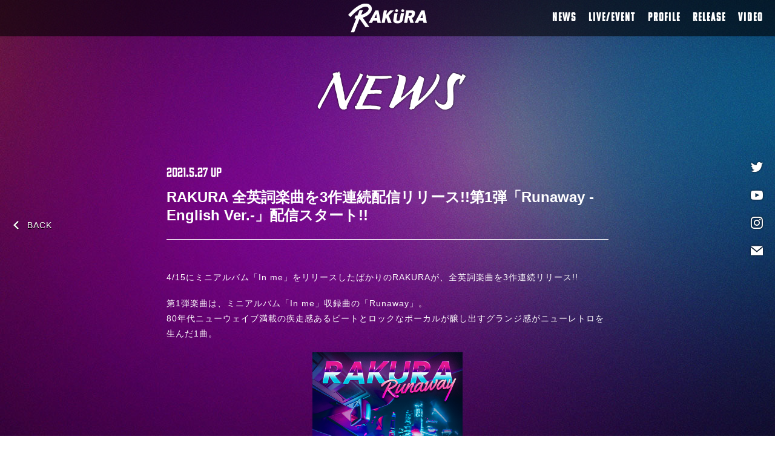

--- FILE ---
content_type: text/html; charset=UTF-8
request_url: https://rakura-official.com/news/20210527.html
body_size: 13391
content:
<!doctype html>
<html lang="ja">
<head prefix="og: https://ogp.me/ns# fb: https://ogp.me/ns/fb# article: https://ogp.me/ns/article#">
<meta charset="utf-8">
<meta http-equiv="x-ua-compatible" content="ie=edge">
<meta name="viewport" content="width=device-width,initial-scale=1.0" />

<script async src="https://s.yimg.jp/images/listing/tool/cv/ytag.js"></script>
<script>
window.yjDataLayer = window.yjDataLayer || [];
function ytag() { yjDataLayer.push(arguments); }
ytag({"type":"ycl_cookie","config":{"ycl_use_non_cookie_storage":true}});
ytag({"type":"ycl_cookie_extended"});
</script>



<meta property="og:title" content="RAKURA">
<meta property="og:type" content="website">
<meta property="og:image" content="http://rakura-official.com/asset/img/ogp7.jpg">
<meta property="og:url" content="https://rakura-official.com/news/20210527.html">
<meta property="og:description" content="RAKURA オフィシャルサイト。“Music crosses all borders”	音楽に国境はない。自由にいつでも世界中と繋がれる時代。ジャンルの枠にとらわれない彼女の音楽が世界中を旅していく。">
<meta property="og:site_name" content="RAKURA OFFICIAL WEBSITE">
<meta name="Author" content="© asistobe." /><meta name="twitter:card" content="summary_large_image">
<meta name="twitter:image" content="http://rakura-official.com/asset/img/ogp7.jpg">
<meta name="twitter:site" content="@rakura_music">
<title>RAKURA 全英詞楽曲を3作連続配信リリース!!第1弾「Runaway -English Ver.-」配信スタート!!｜RAKURA OFFICIAL WEBSITE</title>

<meta name="description" content="“Music crosses all borders”	slow jam、R&B、ソウルの要素をバックグランドとしながらも音楽ジャンルの枠にとらわれない新しい音楽を生み出し、日本のみならずグローバルにジャンルレスな音楽を発信していく。">
<meta name="keywords" content="RAKURA,福岡,女性,vocal,">
<meta name="copyright" content="© Being Inc.">

<link rel="shortcut icon" href="../asset/img/favicon.ico">
<link rel="apple-touch-icon" sizes="192x192" href="../asset/img/touch-icon.png">

<link rel="shortcut icon" href="../asset/img/favi/favicon.ico" type="image/x-icon" />
<link rel="apple-touch-icon" href="../asset/img/favi/apple-touch-icon.png" />
<link rel="apple-touch-icon" sizes="57x57" href="../asset/img/favi/apple-touch-icon-57x57.png" />
<link rel="apple-touch-icon" sizes="72x72" href="../asset/img/favi/apple-touch-icon-72x72.png" />
<link rel="apple-touch-icon" sizes="76x76" href="../asset/img/favi/apple-touch-icon-76x76.png" />
<link rel="apple-touch-icon" sizes="114x114" href="../asset/img/favi/apple-touch-icon-114x114.png" />
<link rel="apple-touch-icon" sizes="120x120" href="../asset/img/favi/apple-touch-icon-120x120.png" />
<link rel="apple-touch-icon" sizes="144x144" href="../asset/img/favi/apple-touch-icon-144x144.png" />
<link rel="apple-touch-icon" sizes="152x152" href="../asset/img/favi/apple-touch-icon-152x152.png" />
<link rel="apple-touch-icon" sizes="180x180" href="../asset/img/favi/apple-touch-icon-180x180.png" />


<link rel="canonical" href="https://rakura-official.com/">

<!--script type="text/javascript" src="js/jquery.1.11.3.min.js"></script-->
<script src="https://cdnjs.cloudflare.com/ajax/libs/jquery/3.2.1/jquery.min.js"></script>
<script type="text/javascript" src="../asset/js/jquery.easing.js"></script>

<link rel="stylesheet" href="https://use.typekit.net/pbs6qlg.css">
<link rel="stylesheet" type="text/css" href="../asset/css/bootstrap.css">
<link rel="stylesheet" type="text/css" href="../asset/css/animsition.css">
<link rel="stylesheet" type="text/css" href="../asset/css/aos.css">
<link rel="stylesheet" type="text/css" href="../asset/css/modaal.min.css">
<link rel="stylesheet" type="text/css" href="../asset/css/common.css?v=20260114221151">
<link rel="stylesheet" type="text/css" href="../asset/css/header.css?v=20260114221151">
<link rel="stylesheet" type="text/css" href="../asset/css/article.css?v=20260114221151">
<!-- Global site tag (gtag.js) - Google Analytics -->
<script async src="https://www.googletagmanager.com/gtag/js?id=UA-76157298-19"></script>
<script>
  window.dataLayer = window.dataLayer || [];
  function gtag(){dataLayer.push(arguments);}
  gtag('js', new Date());

  gtag('config', 'UA-76157298-19');
</script>
<link rel="stylesheet" type="text/css" href="../asset/css/bootstrap.css?v=20260114221151">
<link rel="stylesheet" type="text/css" href="../asset/css/common.css?v=20260114221151">
<link rel="stylesheet" type="text/css" href="../asset/css/animsition.css?v=20260114221151">
<link rel="stylesheet" type="text/css" href="../asset/css/article.css?v=20260114221151">
<link rel="stylesheet" type="text/css" href="../source/jquery.fancybox.css">
</head>
<body id="news" class="news animsition">
<div id="all">
  <div id="header">
    <div id="headerIn">
        <div id="gnavi">
            <ul class="nav" id="destinationPage">
                <li><a href="../news/" onclick="return false;">NEWS</a></li>
                <li><a href="../live/" onclick="return false;">LIVE/EVENT</a></li>
                <li><a href="../profile/" onclick="return false;">PROFILE</a></li>
                <li><a href="../release/" onclick="return false;">RELEASE</a></li>
                <li><a href="https://www.youtube.com/channel/UCvR5xFpRP4jKSi7RDJ5JUVg" onclick="return false;" target="wintube">VIDEO</a></li>
            </ul>
            <div class="snsbox mt-5 d-block d-md-none">
                <ul class="yoko">
                <li><a href="https://twitter.com/rakura_music" class="ic_tw"></a></li>
<li><a href="https://www.youtube.com/channel/UCvR5xFpRP4jKSi7RDJ5JUVg" target="_blank" class="ic_yt"></a></li>
<li><a href="https://www.instagram.com/rakura_music/?hl=ja" target="_blank" class="ic_insta"></a></li>
<li><a href="../contact/" class="ic_mail"></a></li>
<!--li><a href="#" class="ic_spo"></a></li>
<li><a href="#" class="ic_ap"></a></li-->
                </ul>
            </div>
        </div>
        <div id="logo"><a href="../index.html"><img src="../asset/img/logo_w.svg" id="logoimg"></a></div>
    </div>
    <div id="spMenu">
        <div class="menu-trigger-circle"><div class="menu-trigger">
            <span></span>
            <span></span>
            <span></span>
        </div></div>
    </div>
</div>  <div id="main">
    <h2 class="category-title">NEWS</h2>
    <article class="main-article">
      <p class="article-time"><time>2021.5.27</time> UP</p>
      <h3 class="article-title">RAKURA 全英詞楽曲を3作連続配信リリース!!第1弾「Runaway -English Ver.-」配信スタート!!</h3>
      <div class="article-content">
        <p>4/15にミニアルバム「In me」をリリースしたばかりのRAKURAが、全英詞楽曲を3作連続リリース!!</p>
        <p>第1弾楽曲は、ミニアルバム「In me」収録曲の「Runaway」。<br>
        80年代ニューウェイブ満載の疾走感あるビートとロックなボーカルが醸し出すグランジ感がニューレトロを生んだ1曲。</p>
        <div class="row">
          <div class="col-sm-8 offset-sm-2">
            <p class="text-center"><img src="../asset/img/jk/digital/runaway.png" class="col-10 col-sm-7"></p>
          </div>
        </div>
            <p class="tab-title"><strong>Digital Single「Runaway -English Ver.-」</strong>　</p>
            <p>Lyrics：Matthew Masaru Barron , Ra-U<br>
            Music & Arrange：Ra-U</p>

            <p> 2021.05.27 Streaming & Download Start</p>
            <i class="im im-cloud-download"></i> <a href="https://rakura.lnk.to/Runaway-Eng" class="txtbtn" target="_blank">Streaming & Download</a>
            </p>
            <!--p class="larger">＜配信サイト＞</p-->
            <!--div class="shoplink">
            <iframe src="https://rakura.lnk.to/Runaway-Eng&ver=iframe&header=no&musicinfo=no&bg=transparent" width="100%" height="500px" style="background: none;"></iframe>
            </div-->

        
        <div id="backbtn">
          <a href="#" onclick="window.history.back(); return false;">BACK</a>
        </div>

      </div>
    </article>
    <div class="snsbox">
      <ul>
          <li><a href="https://twitter.com/rakura_music" class="ic_tw"></a></li>
<li><a href="https://www.youtube.com/channel/UCvR5xFpRP4jKSi7RDJ5JUVg" target="_blank" class="ic_yt"></a></li>
<li><a href="https://www.instagram.com/rakura_music/?hl=ja" target="_blank" class="ic_insta"></a></li>
<li><a href="../contact/" class="ic_mail"></a></li>
<!--li><a href="#" class="ic_spo"></a></li>
<li><a href="#" class="ic_ap"></a></li-->
      </ul>
    </div>
  </div>
  <div id="footer">
    <div class="snsbox mb-5">
        <ul class="yoko">
            <li><a href="https://twitter.com/rakura_music" class="ic_tw"></a></li>
<li><a href="https://www.youtube.com/channel/UCvR5xFpRP4jKSi7RDJ5JUVg" target="_blank" class="ic_yt"></a></li>
<li><a href="https://www.instagram.com/rakura_music/?hl=ja" target="_blank" class="ic_insta"></a></li>
<li><a href="../contact/" class="ic_mail"></a></li>
<!--li><a href="#" class="ic_spo"></a></li>
<li><a href="#" class="ic_ap"></a></li-->
        </ul>
    </div>
    <div id="copy">© asistobe</div>
</div>


<!-- Yahoo Code for your Target List -->
<script type="text/javascript">
/* <![CDATA[ */
var yahoo_ss_retargeting_id = 1001165021;
var yahoo_sstag_custom_params = window.yahoo_sstag_params;
var yahoo_ss_retargeting = true;
/* ]]> */
</script>
<script type="text/javascript" src="https://s.yimg.jp/images/listing/tool/cv/conversion.js">
</script>
<noscript>
<div style="display:inline;">
<img height="1" width="1" style="border-style:none;" alt="" src="https://b97.yahoo.co.jp/pagead/conversion/1001165021/?guid=ON&script=0&disvt=false"/>
</div>
</noscript>
<!-- Yahoo Code for your Target List -->
<script type="text/javascript" language="javascript">
/* <![CDATA[ */
var yahoo_retargeting_id = 'JQWVQR0QHT';
var yahoo_retargeting_label = '';
var yahoo_retargeting_page_type = '';
var yahoo_retargeting_items = [{item_id: '', category_id: '', price: '', quantity: ''}];
/* ]]> */
</script>
<script type="text/javascript" language="javascript" src="https://b92.yahoo.co.jp/js/s_retargeting.js"></script>

<!-- Yahoo Code for your Conversion Page -->
<script type="text/javascript">
    /* <![CDATA[ */
    var yahoo_conversion_id = 1001165021;
    var yahoo_conversion_label = "_lbzCJ7H6eEBEMCh4YsC";
    var yahoo_conversion_value = 0;
    /* ]]> */
</script>
<script type="text/javascript" src="https://s.yimg.jp/images/listing/tool/cv/conversion.js">
</script>
<noscript>
    <div style="display:inline;">
        <img height="1" width="1" style="border-style:none;" alt="" src="https://b91.yahoo.co.jp/pagead/conversion/1001165021/?value=0&label=_lbzCJ7H6eEBEMCh4YsC&guid=ON&script=0&disvt=true"/>
    </div>
</noscript>
<script type="text/javascript" language="javascript">
  /* <![CDATA[ */
  var yahoo_ydn_conv_io = "M9TeHcUOLDW5tOcz41zD";
  var yahoo_ydn_conv_label = "NKILWA20JCAUM5B7IKB742689";
  var yahoo_ydn_conv_transaction_id = "";
  var yahoo_ydn_conv_value = "0";
  /* ]]> */
</script>
<script type="text/javascript" language="javascript" charset="UTF-8" src="https://b90.yahoo.co.jp/conv.js"></script>

<!-- Global site tag (gtag.js) - Google Ads: 561650536 -->
<script async src="https://www.googletagmanager.com/gtag/js?id=AW-561650536"></script>
<script>
  window.dataLayer = window.dataLayer || [];
  function gtag(){dataLayer.push(arguments);}
  gtag('js', new Date());

  gtag('config', 'AW-561650536');
</script>

<!-- Global site tag (gtag.js) - Google Ads: 561570564 -->
<script async src="https://www.googletagmanager.com/gtag/js?id=AW-561570564"></script>
<script>
  window.dataLayer = window.dataLayer || [];
  function gtag(){dataLayer.push(arguments);}
  gtag('js', new Date());

  gtag('config', 'AW-561570564');
</script>

<!-- Event snippet for final conversion page -->
<script>
  gtag('event', 'conversion', {'send_to': 'AW-561650536/6tKqCODi5uEBEOi26IsC'});
</script>
<!-- Event snippet for final conversion page -->
<script>
  gtag('event', 'conversion', {'send_to': 'AW-561570564/82DZCPbx2uEBEITG44sC'});
</script>
</div>
<script type="text/javascript" src="../asset/js/jquery.cookie.js"></script>
<script type="text/javascript" src="../asset/js/animsition.js" charset="utf-8"></script>
<script type="text/javascript" src="../asset/js/aos.js"></script>
<script type="text/javascript" src="../asset/js/modaal.min.js"></script>
<script type="text/javascript" src="../asset/js/common.js?v=20260114221151"></script>
<script type="text/javascript" src="../asset/js/nav.js?v=20260114221151"></script>


<!--script src="https://unpkg.com/scrollreveal"></script-->
<!-- add 20200516 shaft -->
<script type="text/javascript" src="../source/jquery.fancybox.js"></script> 
<script type="text/javascript">
AOS.init();
var height=$("#header").height();
$("#main").css("margin-top", height + 20);
$(document).ready(function(){
	$('.fancybox').fancybox({
		helpers: {
			overlay: {
				locked: false
			}
		}
	});
});
</script>
</body>
</html>


--- FILE ---
content_type: text/css
request_url: https://rakura-official.com/asset/css/common.css?v=20260114221151
body_size: 7579
content:
@charset "UTF-8";
@import url("iconmonstr-iconic-font.css");
@import url("https://use.typekit.net/ahz5jym.css");
body {
  background: url(../img/bg.jpg) no-repeat fixed top center;
  position: relative;
  color: #FFFFFF;
  font-size: 1.4rem;
  word-wrap: break-word;
}

img, svg {
  max-width: 100%;
}

a {
  outline: none;
}

a img {
  border: none;
}

.flexbox {
  display: flex;
  flex-wrap: wrap;
}

.aliC {
  align-self: center;
}

@media screen and (max-width: 768px) {
  .spreverse2 {
    order: 2;
  }
}
h1 {
  font-size: 5rem;
}

h2 {
  font-size: 4rem;
}

h3 {
  font-size: 2.4rem;
}

p {
  margin-bottom: 1.8rem;
}

li a.ic_spo:before {
  content: "";
}

li a.ic_tw:before {
  content: "";
}

li a.ic_yt:before {
  content: "";
}

li a.ic_ap:before {
  content: "";
}

li a.ic_insta:before {
  content: "";
}

li a.ic_mail:before {
  content: "";
}

.smaller {
  font-size: smaller;
}

.larger {
  font-size: larger;
}

.imgGuard {
  pointer-events: none;
}

.lineHeight_s {
  line-height: 130%;
}

.lineHeight_l {
  line-height: 220%;
}

.kakko {
  display: inline-block;
  margin-left: -0.6rem;
}

.keycolor {
  color: #f92864;
}

.red {
  color: #e8001b;
}

#footer {
  padding: 50px;
  background: rgba(0, 0, 0, 0.5);
}
#footer #copy {
  text-align: center;
  font-size: 1.3rem;
}

.snsbox ul {
  padding-left: 0;
}
.snsbox ul li {
  list-style: none;
  margin-bottom: 20px;
}
.snsbox ul li a {
  position: relative;
  width: 20px;
  height: 20px;
  display: inline-block;
}
.snsbox ul li a:before {
  position: absolute;
  font: normal normal normal 20px/1 "iconmonstr-iconic-font";
  color: #ffffff;
  left: 50%;
  top: 50%;
  transform: translate(-50%, -50%);
  text-shadow: 0 0 3px #000000;
}
.snsbox ul li a:after {
  content: "";
  display: block;
  position: absolute;
  width: 20px;
  height: 20px;
  z-index: -1;
  border-radius: 50%;
  opacity: 1;
  border: 0px solid #fff;
  transition: all 0.2s ease;
}
.snsbox ul li a:hover:after {
  opacity: 0;
  transform: scale(2);
  border: 0.5px solid #fff;
}

.snsbox ul.yoko {
  margin: auto;
  text-align: center;
  width: 100%;
}
.snsbox ul.yoko li {
  display: inline;
  padding: 0 15px;
}

#top #conwrapper {
  padding-top: 0;
}

#conwrapper {
  padding-top: 60px;
}

#profImg {
  width: 50%;
  /*background:url(../img/profile/prof.jpg) no-repeat top center;*/
  background-repeat: no-repeat;
  background-size: cover;
}
#profImg.tl {
  background-position: top left;
}
#profImg.tr {
  background-position: top right;
}
#profImg.tc {
  background-position: top center;
}
#profImg.cl {
  background-position: center left;
}
#profImg.cr {
  background-position: center right;
}
#profImg.cc {
  background-position: center center;
}

@media screen and (min-width: 960px) {
  #spMenu {
    display: none;
  }
}
@media screen and (max-width: 960px) {
  body:before {
    content: "";
    display: block;
    width: 100vw;
    height: 100vh;
    background: url(../img/bg.jpg) no-repeat top center;
    background-size: cover;
    position: fixed;
    top: 0;
    left: 0;
    z-index: -1;
  }
}
@media screen and (min-width: 768px) {
  #main .snsbox {
    z-index: 2;
    position: fixed;
    top: 50%;
    right: 20px;
    transform: translate(0%, -50%);
  }
}
@media screen and (max-width: 768px) {
  #conwrapper {
    padding-top: 45px;
  }

  #top #main .snsbox {
    position: absolute;
    display: block;
    top: inherit;
    right: inherit;
    bottom: 10px;
    left: 50%;
    transform: translate(-50%, 0%);
    width: 100%;
  }

  #main .snsbox {
    display: none;
    top: 50%;
    right: 20px;
    transform: translate(0%, -50%);
    z-index: 2;
  }

  .snsbox ul {
    text-align: center;
    width: 100%;
  }
  .snsbox ul li {
    display: inline;
    padding: 0 15px;
  }
}
@media screen and (max-width: 768px) {
  .modaal-content-container {
    padding: 8px;
  }
}
.modaal-close {
  top: 10px;
  right: 10px;
  /*right: inherit;
  left: 50%;
  transform: translate(-50% , 0%);*/
  background: rgba(0, 0, 0, 0.8) !important;
  border: solid 1px #FFF;
}

/*NEWS LIST---------------------------------------------------*/
.newslistitem a {
  display: block;
  background: rgba(0, 0, 0, 0.05);
  margin-bottom: 1px;
  padding: 25px 0;
  transition: all 200ms 0s ease-in-out;
  position: relative;
  color: #fff;
}
.newslistitem a .newslistitem_in {
  position: relative;
  max-width: 1200px;
  margin: auto;
  padding: 0px 30px;
}
.newslistitem a .newslistitemtxt {
  font-size: 1.5rem;
  text-shadow: 0px 1px 0px #000000;
}

.finished {
  opacity: 0.5 !important;
}

.newicon {
  font-size: 0;
  position: absolute;
  top: 4px;
  left: 0px;
  width: 25px;
  height: 20px;
}
.newicon.artsing {
  top: 0px;
  left: -15px;
}
@media screen and (max-width: 768px) {
  .newicon.artsing {
    top: -15px;
    left: 10px;
  }
}
@media screen and (max-width: 768px) {
  .newicon {
    top: -15px;
    left: 10px;
  }
}

.newicon_news {
  font-family: komu-a, sans-serif;
  color: #ff0042;
  /*background: rgba(0,0,0,0.5);*/
  padding: 8px;
  height: 30px;
  width: 24px;
  line-height: 30px;
  border-radius: 30px;
  margin-left: 15px;
  font-size: 2rem;
}

.newiconmedia {
  font-size: 0;
  position: absolute;
  top: 0px;
  left: -15px;
  width: 25px;
  height: 20px;
}
@media screen and (max-width: 768px) {
  .newiconmedia {
    top: -15px;
    left: 10px;
  }
}

.newslistitemhead {
  display: flex;
  flex-wrap: wrap;
  align-items: center;
  /*justify-content: center;*/
  margin-bottom: 0.8rem;
}
.newslistitemhead .date {
  font-family: prohibition, sans-serif;
  white-space: nowrap;
  font-style: normal;
  font-weight: 400;
  color: #fff;
}
.newslistitemhead .cat {
  font-family: century-gothic, sans-serif;
  font-style: normal;
  font-weight: 400;
  padding-left: 2rem;
  font-size: 1.4rem;
  position: relative;
  width: calc(100% - 80px);
  color: #fff;
}
.newslistitemhead .cat:after {
  content: "";
  position: absolute;
  top: 50%;
  left: 130px;
  width: 0;
  height: 1px;
  background: #000;
  transition: all 300ms 0s ease-in-out;
}

.newslistitem:nth-child(odd) a {
  display: block;
  background: rgba(0, 0, 0, 0.1);
}

.newslistitem a:hover {
  /*background: rgba(102,102,102,1.0);*/
  /*color:$blk;*/
  color: #ff0042;
  text-decoration: none;
}
.newslistitem a:hover .date, .newslistitem a:hover .cat {
  color: #000;
}
.newslistitem a:hover .cat:after {
  width: calc(100% - 130px);
}
.newslistitem a:hover .newslistitemtxt {
  text-shadow: none;
  font-weight: bold;
}

.newslistitem a:after {
  content: "";
  position: absolute;
  width: 100%;
  height: 100%;
  top: 0;
  left: 0;
  background: rgba(255, 255, 255, 0.8);
  transition: all 200ms 0s ease-in-out;
  z-index: -1;
  opacity: 0;
}

.newslistitem a:hover:after {
  width: 100%;
  opacity: 1;
}

#livelist .newslistitem a .date {
  font-size: 1.8rem;
}
#livelist .newslistitem a .newslistitemtxt {
  font-size: 1.6rem;
  font-weight: bold;
}

.media_p {
  position: relative;
}

.iframewrapper {
  position: relative;
  height: 0;
  overflow: hidden;
  padding-top: 56.25%;
}
.iframewrapper iframe {
  position: absolute;
  top: 0;
  left: 0;
  width: 100%;
  height: 100%;
}

.morebtn {
  position: relative;
  padding: 5px 30px 5px 15px;
  border-radius: 10px;
  background: #fff;
  color: #f92864;
}
.morebtn:hover {
  text-decoration: none;
  color: #ff0042;
}
.morebtn:after {
  position: absolute;
  font: normal normal normal 14px/1 "iconmonstr-iconic-font";
  color: #f92864;
  right: 5px;
  top: 50%;
  transform: translate(0%, -50%);
  content: "";
  transition: all 0.2s ease;
}
.morebtn:hover:after {
  right: 0px;
}/*# sourceMappingURL=common.css.map */

--- FILE ---
content_type: text/css
request_url: https://rakura-official.com/asset/css/header.css?v=20260114221151
body_size: 4826
content:
@import url("iconmonstr-iconic-font.css");
#header {
  padding: 10px;
  height: 60px;
  position: fixed;
  top: 0;
  left: 0;
  width: 100%;
  z-index: 10;
  background: rgba(0, 0, 0, 0.6);
  z-index: 100;
}

/*#logo {
    width: 130px;
    height: 40px;
    position: relative;
}
#logoimg {
    position: absolute;
    top:50%;
    transform: translate(0%, -50%);
    z-index: 1000;
}*/
#logo {
  width: 130px;
  height: auto;
  position: absolute;
  top: 50%;
  left: 50%;
  transform: translate(-50%, -50%);
  z-index: 1000;
}

#gnavi ul li {
  font-family: komu-a, sans-serif;
  font-weight: 700;
}

@media screen and (min-width: 960px) {
  #spMenu {
    display: none;
  }

  #gnavi {
    position: absolute;
    height: 30px;
    top: 50%;
    right: 0;
    transform: translate(0%, -50%);
    line-height: 30px;
  }
  #gnavi ul.nav {
    padding-left: 0;
  }
  #gnavi ul.nav li {
    list-style: none;
    display: inline-block;
    line-height: 1;
    padding-right: 20px;
    font-size: 2rem;
    letter-spacing: 2px;
  }
  #gnavi ul.nav li a {
    color: #FFF;
    text-transform: uppercase;
    line-height: 30px;
    overflow: hidden;
    text-decoration: none;
    background: url(../img/textbg.jpg) left center;
    background-size: 0 0;
    background-clip: text;
    -webkit-background-clip: text;
    -webkit-touch-callout: none;
    -webkit-user-select: none;
    -moz-user-select: none;
    -ms-user-select: none;
    user-select: none;
  }
  #gnavi ul.nav li a:hover, #gnavi ul.nav li a:active {
    text-decoration: none;
    background-size: auto 200%;
    -webkit-text-fill-color: transparent;
    -webkit-animation: play 0.6s steps(10) infinite;
            animation: play 0.6s steps(10) infinite;
  }
  #gnavi a {
    color: #FFF;
  }
}
@-webkit-keyframes play {
  100% {
    background-position: -1500px;
  }
}
@keyframes play {
  100% {
    background-position: -1500px;
  }
}
@media screen and (max-width: 960px) {
  #gnavi {
    display: none;
    background: black;
    padding: 50px 15px 10px 15px;
    position: fixed;
    top: 0;
    left: 0;
    width: 100%;
    height: 100vh;
    z-index: 1000 !important;
    padding: 30px;
  }
  #gnavi ul.nav {
    padding-left: 0;
    padding-top: 5vh;
  }
  #gnavi ul.nav li {
    list-style: none;
    font-size: 20vw;
    line-height: 1;
    display: block;
    width: 100%;
    transition: all 800ms 0s ease-in;
    opacity: 0;
  }
  #gnavi ul.nav li a {
    color: #FFF;
    text-transform: uppercase;
    line-height: 0.77;
    overflow: hidden;
    text-decoration: none;
    background: url(../img/textbg.jpg) left center;
    background-size: 0 0;
    background-clip: text;
    -webkit-background-clip: text;
    -webkit-touch-callout: none;
    -webkit-user-select: none;
    -moz-user-select: none;
    -ms-user-select: none;
    user-select: none;
  }
  #gnavi ul.nav li a:hover, #gnavi ul.nav li a:active {
    text-decoration: none;
    background-size: auto 200%;
    -webkit-text-fill-color: transparent;
    -webkit-animation: play 0.6s steps(10) infinite;
            animation: play 0.6s steps(10) infinite;
  }
  #gnavi ul.nav li.inanime {
    opacity: 1;
  }
  #gnavi a {
    color: #FFF;
  }

  #spMenu {
    display: block;
    position: absolute;
    top: 50%;
    right: 15px;
    z-index: 10000;
    width: 20px;
    height: 24px;
    transform: translate(0%, -50%);
  }

  .menu-trigger-circle {
    position: relative;
    width: 30px;
    height: 30px;
    /*background: $basecolor;*/
    border-radius: 15px;
  }

  .menu-trigger {
    position: relative;
  }

  .menu-trigger,
.menu-trigger span {
    display: inline-block;
    transition: all 0.4s;
    box-sizing: border-box;
  }

  .menu-trigger {
    position: relative;
    width: 24px;
    height: 20px;
    cursor: pointer;
  }

  .menu-trigger span {
    position: absolute;
    left: 0;
    width: 100%;
    height: 2px;
    background-color: #FFF;
    border-radius: 3px;
  }

  .active .menu-trigger span {
    background-color: #FFF;
  }

  .menu-trigger span:nth-of-type(1) {
    top: 0;
  }

  .menu-trigger span:nth-of-type(2) {
    top: 50%;
    transform: translate(0%, -50%);
  }

  .menu-trigger span:nth-of-type(3) {
    bottom: 0;
  }

  .active .menu-trigger span:nth-of-type(1) {
    transform: translateY(9px) rotate(-45deg);
  }

  .active .menu-trigger span:nth-of-type(2) {
    opacity: 0;
  }

  .active .menu-trigger span:nth-of-type(3) {
    transform: translateY(-9px) rotate(45deg);
  }
}
@media screen and (max-width: 768px) {
  #header {
    height: 45px;
  }

  /*#logo {
      width: 100px;
      height:25px;
      position: relative;
  }*/
  #logo {
    width: 100px;
  }
}
.animation {
  transition-property: opacity, visibility;
  transition-duration: 0.3s;
  transition-timing-function: ease-in;
}

.hide {
  opacity: 0;
  visibility: hidden;
  overflow: hidden;
}/*# sourceMappingURL=header.css.map */

--- FILE ---
content_type: text/css
request_url: https://rakura-official.com/asset/css/article.css?v=20260114221151
body_size: 9729
content:
@charset "UTF-8";
/* Scss Document */
#main .category-title {
  font-family: brushland, sans-serif;
  white-space: nowrap;
  color: #fff;
  padding: 50px 0;
  font-size: 9rem;
  text-align: center;
  text-shadow: 0 0 3px #000000;
}
#main .ss {
  max-width: 800px;
  font-size: 2rem;
  margin: 25px auto;
  font-weight: bold;
}
#main .main-article {
  width: 100%;
  max-width: 800px;
  margin: auto;
  padding: 0 35px;
}
#main .main-article .article-time {
  font-family: prohibition, sans-serif;
  white-space: nowrap;
  font-size: 2rem;
  line-height: 1;
}
.live #main .main-article .article-time {
  font-size: 2.5rem;
  margin-bottom: 0;
}
.live #main .main-article .article-time .yobi {
  font-size: 1.8rem;
}
#main .main-article .article-img {
  max-width: 100%;
  margin: 25px auto;
  text-align: center;
}
#main .main-article .article-title {
  font-weight: bold;
  border-bottom: 1px solid #fff;
  padding-bottom: 2.4rem;
  margin-bottom: 50px;
  /*line-height: 3.6rem;*/
  line-height: 125%;
}
#main .main-article .section-title {
  font-size: 2rem;
  position: relative;
  border-left: 2px #fff solid;
  background-color: rgba(0, 0, 0, 0.2);
  padding: 5px 15px;
  margin-bottom: 1rem;
  /*&::before {
  	position: absolute;
  	content: "";
  	width: 100%;
  	height: 100%;
  	background-color: $wh;
    mix-blend-mode: saturation;
  	top: 0;
       left: 0;
  }*/
}
#main .main-article .tab-title {
  position: relative;
  border-left: 2px #fff solid;
  background-color: rgba(0, 0, 0, 0.2);
  padding: 5px 15px;
  margin-bottom: 1rem;
}
#main section {
  margin: 30px 0;
}
#main .notes-section {
  padding: 10px;
  background-color: rgba(0, 0, 0, 0.9);
  border-radius: 5px;
}
#main .notes-section .notes-section-title {
  font-weight: bold;
}
#main .notes-section ul {
  padding-left: 2rem;
}

.article-content {
  letter-spacing: 1px;
  line-height: 180%;
  padding-bottom: 80px;
}
.article-content a {
  color: #00c4ff;
  text-shadow: 0px 1px 0px #000000;
}

#newslist {
  padding-bottom: 80px;
}

#releaselist {
  position: relative;
  max-width: 1200px;
  margin: auto;
  padding-bottom: 50px;
}

.releasebox {
  /* ver.1 */
  /* ver.2 */
  /* ver.otehr */
}
.releasebox-item {
  width: 33.3%;
  padding: 30px;
}
@media screen and (max-width: 640px) {
  .releasebox-item {
    width: 50%;
    padding: 10px;
  }
}
.releasebox-item a {
  color: #fff;
  display: block;
  background: none;
  transition: all 300ms 0s ease;
}
.releasebox-item a .jk {
  text-align: center;
}
.releasebox-item a .releaseday {
  margin: 15px;
  padding-bottom: 15px;
  border-bottom: solid 1px #000;
  position: relative;
}
.releasebox-item a .releaseday:before {
  position: absolute;
  bottom: 0;
  left: 0;
  width: 0px;
  height: 1px;
  content: "";
  background: #fff;
  transition: all 300ms 0s ease;
  z-index: 3;
}
@media screen and (max-width: 640px) {
  .releasebox-item a .releaseday {
    margin: 7.5px;
    padding-bottom: 7.5px;
  }
}
.releasebox-item a .title {
  padding: 0 15px;
  font-size: 2rem;
}
@media screen and (max-width: 640px) {
  .releasebox-item a .title {
    padding: 0 7.5px;
    font-size: 1.5rem;
  }
}
.releasebox-item a:hover {
  background: #000;
  box-shadow: 0px 0px 15px rgba(0, 0, 0, 0.7);
  text-decoration: none;
}
.releasebox-item a:hover .releaseday:before {
  width: 100%;
}
.releasebox .releasebox-item:only-child {
  margin: auto;
}
.releasebox .releasebox-item:first-child:nth-last-child(2) {
  margin-left: auto;
}
.releasebox .releasebox-item:first-child:nth-last-child(2) ~ .releasebox-item {
  margin-right: auto;
}

h3.cat-sub {
  font-family: brushland, sans-serif;
  white-space: nowrap;
  color: #fff;
  padding: 20px 0;
  font-size: 4rem;
  text-align: center;
  text-shadow: 0 0 3px #000000;
}

.shoplink {
  background: rgba(255, 255, 255, 0.2);
  border-radius: 15px;
}

.shoplink iframe {
  border: none;
  border-radius: 15px;
}

.textbox {
  padding: 15px;
  background: rgba(255, 255, 255, 0.3);
  border-radius: 2px;
}
.textbox p:last-child {
  margin-bottom: 0;
}

.textbox-img {
  display: block;
  margin: 15px auto;
}

.btn {
  color: #000;
  background-color: #fff;
  border-radius: 5px;
  margin: 50px 0;
  padding: 10px;
  text-shadow: none;
  box-shadow: 0px 0px 8px rgba(0, 0, 0, 0.2);
  transition: 0.5s;
}
.btn:hover {
  opacity: 0.7;
}

.txtbtn {
  color: #f92864;
  display: inline-block;
  line-height: 1;
  background-color: #fff;
  border-radius: 5px;
  padding: 8px;
  margin: 5px 0;
  transition: 0.5s;
  text-shadow: none !important;
}
.txtbtn:hover {
  opacity: 0.7;
  color: #ff0042;
}

.im {
  vertical-align: middle;
  font-size: 2rem;
}

ol.songlist, ul.songlist {
  padding-left: 25px;
}

.tag {
  display: inline-block;
  color: #000;
  background-color: #fff;
  padding: 5px 10px;
  border-radius: 2px;
  margin-right: 5px;
}

.tag-solid {
  display: inline-block;
  padding: 5px;
  border-radius: 2px;
  border: solid 1px;
  margin-bottom: 5px;
}

.sub-title {
  border-bottom: solid 1px;
  font-weight: bold;
  font-size: larger;
  padding-bottom: 5px;
  margin-bottom: 30px;
}

.flex {
  display: flex;
  align-items: center;
}

.tac {
  text-align: center;
}

.bold {
  font-weight: bold;
}

.bborder {
  border-bottom: dotted 1px #fff;
  padding-bottom: 1rem;
}

.indentleft {
  padding-left: 1.4rem;
  display: inline-block;
  /*padding-left: $basefontsize;*/
  text-indent: calc(1.4rem * -1);
}

dl.bbsolid dd {
  border-bottom: solid 1px #999999;
  padding-bottom: 15px;
  margin-bottom: 15px;
}
@media screen and (max-width: 640px) {
  dl.bbsolid dt {
    border: none;
    padding-bottom: 0;
    margin-bottom: 0;
  }
}
dl.bbdotted dd {
  border-bottom: dotted 1px #999999;
  padding-bottom: 15px;
  margin-bottom: 15px;
}
@media screen and (max-width: 640px) {
  dl.bbdotted dt {
    border: none;
    padding-bottom: 0;
    margin-bottom: 0;
  }
}

@media screen and (max-width: 768px) {
  #main .main-article {
    padding: 0 15px;
  }

  #main .category-title {
    font-size: 4.5rem;
    padding: 25px 0;
  }

  .flex {
    display: block;
  }
}
.tokuten {
  display: flex;
  align-content: center;
  margin: 0 -1rem;
  box-sizing: border-box;
}
@media screen and (max-width: 640px) {
  .tokuten {
    flex-wrap: wrap;
  }
}
.tokuten__shop {
  box-sizing: border-box;
  padding: 0 1rem;
}
.wid10 {
  width: 10% !important;
}

.wid15 {
  width: 15% !important;
}

.wid20 {
  width: 20% !important;
}

.wid25 {
  width: 25% !important;
}

.wid30 {
  width: 30% !important;
}

.wid35 {
  width: 35% !important;
}

.wid40 {
  width: 40% !important;
}

.wid45 {
  width: 45% !important;
}

.wid50 {
  width: 50% !important;
}

.wid55 {
  width: 55% !important;
}

.wid60 {
  width: 60% !important;
}

.wid65 {
  width: 65% !important;
}

.wid70 {
  width: 70% !important;
}

.wid75 {
  width: 75% !important;
}

.wid80 {
  width: 80% !important;
}

.wid85 {
  width: 85% !important;
}

.wid90 {
  width: 90% !important;
}

.wid95 {
  width: 95% !important;
}

.wid100 {
  width: 100%;
}

@media screen and (max-width: 640px) {
  .wid10 {
    width: 50%;
  }

  .wid15 {
    width: 50%;
  }

  .wid20 {
    width: 50%;
  }

  .wid25 {
    width: 50%;
  }

  .wid30 {
    width: 50%;
  }

  .wid35 {
    width: 50%;
  }

  .wid40 {
    width: 50%;
  }

  .wid45 {
    width: 50%;
  }

  .wid50 {
    width: 100%;
  }

  .wid55 {
    width: 100%;
  }

  .wid60 {
    width: 100%;
  }

  .wid65 {
    width: 100%;
  }

  .wid70 {
    width: 100%;
  }

  .wid75 {
    width: 100%;
  }

  .wid80 {
    width: 100%;
  }

  .wid85 {
    width: 100%;
  }

  .wid90 {
    width: 100%;
  }

  .wid95 {
    width: 100%;
  }

  .wid100 {
    width: 100%;
  }

  .sp-wid10 {
    width: 10% !important;
  }

  .sp-wid20 {
    width: 20% !important;
  }

  .sp-wid30 {
    width: 30% !important;
  }

  .sp-wid40 {
    width: 40% !important;
  }

  .sp-wid50 {
    width: 50% !important;
  }

  .sp-wid60 {
    width: 60% !important;
  }

  .sp-wid70 {
    width: 70% !important;
  }

  .sp-wid80 {
    width: 80% !important;
  }

  .sp-wid90 {
    width: 90% !important;
  }

  .sp-wid100 {
    width: 100% !important;
  }
}
/*PAGER---------------------------------------*/
.pager {
  overflow: hidden;
  margin: 50px 0px 20px 0px;
}
.pager ul {
  /*  background: #EEE;*/
  list-style: none;
  position: relative;
  /*left: 50%;
  float: left;
  transform: translate(-50%, 0%);*/
  padding: 0;
  width: 100%;
  text-align: center;
  font-size: 0;
}
.pager ul li {
  margin: 0 3px;
  list-style: none;
  position: relative;
  /*left: -50%;*/
  /*float: left;*/
  display: inline-block;
  font-size: 1.3rem;
}
.pager ul li span {
  display: block;
  padding: 8px;
  border-radius: 3px;
  line-height: 1;
  text-shadow: none;
  border: solid 1px #FFF;
  color: #FFF;
  text-decoration: none;
  box-sizing: border-box;
}
.pager .im {
  font-size: 1rem;
}

.pager ul li a {
  display: block;
  padding: 8px;
  border-radius: 3px;
  line-height: 1;
  text-shadow: none;
  background: #FFF;
  color: #f92864;
  text-decoration: none;
  border: 1px solid transparent;
}

.pager ul li a:hover {
  background: rgba(255, 255, 255, 0.8);
  color: #ff0042;
}

#backbtn {
  position: fixed;
  top: 50%;
  left: 20px;
}
#backbtn a {
  display: inline-block;
  position: relative;
  padding-left: 25px;
  color: #fff;
}
#backbtn a:before {
  position: absolute;
  font: normal normal normal 14px/1 "iconmonstr-iconic-font";
  color: #ffffff;
  left: 0;
  top: 50%;
  transform: translate(0%, -50%);
  content: "";
  transition: all 0.2s ease;
}
#backbtn a:hover:before {
  left: -5px;
}

@media screen and (max-width: 768px) {
  #backbtn {
    position: relative;
    margin: 30px auto 0px auto;
    text-align: center;
    left: 0px;
  }
  #backbtn a {
    padding-right: 25px;
  }
}/*# sourceMappingURL=article.css.map */

--- FILE ---
content_type: text/css
request_url: https://rakura-official.com/asset/css/iconmonstr-iconic-font.css
body_size: 13808
content:
/*!
 * iconmonstr iconic font v1.3.0
 * Created by Alexander Kahlkopf - http://iconmonstr.com - @iconmonstr
 * License - http://iconmonstr.com/license
 */
@font-face {
  font-family: 'iconmonstr-iconic-font';
  src: url('../fonts/iconmonstr-iconic-font.woff2?v=1.3.0') format('woff2'), url('../fonts/iconmonstr-iconic-font.woff?v=1.3.0') format('woff'), url('../fonts/iconmonstr-iconic-font.ttf?v=1.3.0') format('truetype');
  font-weight: normal;
  font-style: normal;
}
.im {
  display: inline-block;
  font: normal normal normal 24px/1 'iconmonstr-iconic-font';
  text-rendering: auto;
  -webkit-font-smoothing: antialiased;
  -moz-osx-font-smoothing: grayscale;
}
.im-angle-right:before {
  content: '\e001';
}
.im-angle-left:before {
  content: '\e002';
}
.im-angle-down:before {
  content: '\e003';
}
.im-angle-up:before {
  content: '\e004';
}
.im-angle-right-circle:before {
  content: '\e005';
}
.im-angle-left-circle:before {
  content: '\e006';
}
.im-angle-down-circle:before {
  content: '\e007';
}
.im-angle-up-circle:before {
  content: '\e008';
}
.im-arrow-right:before {
  content: '\e009';
}
.im-arrow-left:before {
  content: '\e00a';
}
.im-arrow-down:before {
  content: '\e00b';
}
.im-arrow-up:before {
  content: '\e00c';
}
.im-arrow-right-circle:before {
  content: '\e00d';
}
.im-arrow-left-circle:before {
  content: '\e00e';
}
.im-arrow-down-circle:before {
  content: '\e00f';
}
.im-arrow-up-circle:before {
  content: '\e010';
}
.im-care-right:before {
  content: '\e011';
}
.im-care-left:before {
  content: '\e012';
}
.im-care-down:before {
  content: '\e013';
}
.im-care-up:before {
  content: '\e014';
}
.im-forbidden:before {
  content: '\e015';
}
.im-printer:before {
  content: '\e016';
}
.im-menu:before {
  content: '\e017';
}
.im-menu-list:before {
  content: '\e018';
}
.im-quote-left:before {
  content: '\e019';
}
.im-quote-right:before {
  content: '\e01a';
}
.im-bell:before {
  content: '\e01b';
}
.im-bell-off:before {
  content: '\e01c';
}
.im-bookmark:before {
  content: '\e01d';
}
.im-briefcase:before {
  content: '\e01e';
}
.im-calendar:before {
  content: '\e01f';
}
.im-photo-camera:before {
  content: '\e020';
}
.im-video-camera:before {
  content: '\e021';
}
.im-microphone:before {
  content: '\e022';
}
.im-check-mark:before {
  content: '\e023';
}
.im-check-mark-circle:before {
  content: '\e024';
}
.im-check-square-o:before {
  content: '\e025';
}
.im-check-square:before {
  content: '\e026';
}
.im-check-square-i:before {
  content: '\e027';
}
.im-square-o:before {
  content: '\e028';
}
.im-radio-button-circle-o:before {
  content: '\e029';
}
.im-radio-button-circle:before {
  content: '\e02a';
}
.im-circle-o:before {
  content: '\e02b';
}
.im-clock-o:before {
  content: '\e02c';
}
.im-cloud:before {
  content: '\e02d';
}
.im-cloud-download:before {
  content: '\e02e';
}
.im-cloud-upload:before {
  content: '\e02f';
}
.im-code:before {
  content: '\e030';
}
.im-speech-bubble:before {
  content: '\e031';
}
.im-speech-bubble-comment:before {
  content: '\e032';
}
.im-speech-bubble-comments:before {
  content: '\e033';
}
.im-copy:before {
  content: '\e034';
}
.im-credit-card:before {
  content: '\e035';
}
.im-crown:before {
  content: '\e036';
}
.im-database:before {
  content: '\e037';
}
.im-computer:before {
  content: '\e038';
}
.im-download:before {
  content: '\e039';
}
.im-upload:before {
  content: '\e03a';
}
.im-pencil:before {
  content: '\e03b';
}
.im-edit-off:before {
  content: '\e03c';
}
.im-play:before {
  content: '\e03d';
}
.im-pause:before {
  content: '\e03e';
}
.im-stop:before {
  content: '\e03f';
}
.im-eject:before {
  content: '\e040';
}
.im-previous:before {
  content: '\e041';
}
.im-next:before {
  content: '\e042';
}
.im-loop:before {
  content: '\e043';
}
.im-random:before {
  content: '\e044';
}
.im-menu-dot-h:before {
  content: '\e045';
}
.im-menu-dot-v:before {
  content: '\e046';
}
.im-mail:before {
  content: '\e047';
}
.im-info:before {
  content: '\e048';
}
.im-warning:before {
  content: '\e049';
}
.im-question:before {
  content: '\e04a';
}
.im-link:before {
  content: '\e04b';
}
.im-unlink:before {
  content: '\e04c';
}
.im-external-link:before {
  content: '\e04d';
}
.im-eye:before {
  content: '\e04e';
}
.im-eye-off:before {
  content: '\e04f';
}
.im-file:before {
  content: '\e050';
}
.im-file-o:before {
  content: '\e051';
}
.im-files-o:before {
  content: '\e052';
}
.im-video:before {
  content: '\e053';
}
.im-audio:before {
  content: '\e054';
}
.im-picture-o:before {
  content: '\e055';
}
.im-flag:before {
  content: '\e056';
}
.im-folder:before {
  content: '\e057';
}
.im-folder-open:before {
  content: '\e058';
}
.im-smiley-o:before {
  content: '\e059';
}
.im-frown-o:before {
  content: '\e05a';
}
.im-gear:before {
  content: '\e05b';
}
.im-globe:before {
  content: '\e05c';
}
.im-heart:before {
  content: '\e05d';
}
.im-home:before {
  content: '\e05e';
}
.im-inbox:before {
  content: '\e05f';
}
.im-key:before {
  content: '\e060';
}
.im-lock:before {
  content: '\e061';
}
.im-lock-open:before {
  content: '\e062';
}
.im-task-o:before {
  content: '\e063';
}
.im-filter:before {
  content: '\e064';
}
.im-light-bulb:before {
  content: '\e065';
}
.im-flash:before {
  content: '\e066';
}
.im-map-o:before {
  content: '\e067';
}
.im-location:before {
  content: '\e068';
}
.im-maximize:before {
  content: '\e069';
}
.im-minimize:before {
  content: '\e06a';
}
.im-fullscreen:before {
  content: '\e06b';
}
.im-mobile:before {
  content: '\e06c';
}
.im-phone:before {
  content: '\e06d';
}
.im-coin:before {
  content: '\e06e';
}
.im-banknote:before {
  content: '\e06f';
}
.im-paper-clip:before {
  content: '\e070';
}
.im-bar-chart:before {
  content: '\e071';
}
.im-plus:before {
  content: '\e072';
}
.im-minus:before {
  content: '\e073';
}
.im-plus-circle:before {
  content: '\e074';
}
.im-minus-circle:before {
  content: '\e075';
}
.im-undo:before {
  content: '\e076';
}
.im-redo:before {
  content: '\e077';
}
.im-rocket:before {
  content: '\e078';
}
.im-rss:before {
  content: '\e079';
}
.im-magnifier:before {
  content: '\e07a';
}
.im-magnifier-plus:before {
  content: '\e07b';
}
.im-magnifier-minus:before {
  content: '\e07c';
}
.im-share:before {
  content: '\e07d';
}
.im-shield:before {
  content: '\e07e';
}
.im-shopping-cart:before {
  content: '\e07f';
}
.im-sign-in:before {
  content: '\e080';
}
.im-sign-out:before {
  content: '\e081';
}
.im-spinner:before {
  content: '\e082';
}
.im-star:before {
  content: '\e083';
}
.im-star-half:before {
  content: '\e084';
}
.im-star-o:before {
  content: '\e085';
}
.im-sync:before {
  content: '\e086';
}
.im-table:before {
  content: '\e087';
}
.im-window-o:before {
  content: '\e088';
}
.im-windows-o:before {
  content: '\e089';
}
.im-thumb-up:before {
  content: '\e08a';
}
.im-thumb-down:before {
  content: '\e08b';
}
.im-x-mark:before {
  content: '\e08c';
}
.im-x-mark-circle:before {
  content: '\e08d';
}
.im-trash-can:before {
  content: '\e08e';
}
.im-user-male:before {
  content: '\e08f';
}
.im-user-female:before {
  content: '\e090';
}
.im-user-circle:before {
  content: '\e091';
}
.im-users:before {
  content: '\e092';
}
.im-volume:before {
  content: '\e093';
}
.im-volume-off:before {
  content: '\e094';
}
.im-wifi:before {
  content: '\e095';
}
.im-tools:before {
  content: '\e096';
}
.im-dashboard:before {
  content: '\e097';
}
.im-archive:before {
  content: '\e098';
}
.im-save:before {
  content: '\e099';
}
.im-floppy-disk:before {
  content: '\e09a';
}
.im-sitemap:before {
  content: '\e09b';
}
.im-toggle:before {
  content: '\e09c';
}
.im-tag:before {
  content: '\e09d';
}
.im-tags:before {
  content: '\e09e';
}
.im-wizard:before {
  content: '\e09f';
}
.im-book:before {
  content: '\e0a0';
}
.im-fire:before {
  content: '\e0a1';
}
.im-id-card:before {
  content: '\e0a2';
}
.im-note-o:before {
  content: '\e0a3';
}
.im-control-panel:before {
  content: '\e0a4';
}
.im-facebook:before {
  content: '\e0a5';
}
.im-facebook-like:before {
  content: '\e0a6';
}
.im-twitter:before {
  content: '\e0a7';
}
.im-amazon:before {
  content: '\e0a8';
}
.im-android-os:before {
  content: '\e0a9';
}
.im-apple-os:before {
  content: '\e0aa';
}
.im-windows-os:before {
  content: '\e0ab';
}
.im-linux-os:before {
  content: '\e0ac';
}
.im-chrome:before {
  content: '\e0ad';
}
.im-ie:before {
  content: '\e0ae';
}
.im-edge:before {
  content: '\e0af';
}
.im-firefox:before {
  content: '\e0b0';
}
.im-safari:before {
  content: '\e0b1';
}
.im-opera:before {
  content: '\e0b2';
}
.im-behance:before {
  content: '\e0b3';
}
.im-blogger:before {
  content: '\e0b4';
}
.im-flickr:before {
  content: '\e0b5';
}
.im-github:before {
  content: '\e0b6';
}
.im-google-plus:before {
  content: '\e0b7';
}
.im-instagram:before {
  content: '\e0b8';
}
.im-linkedin:before {
  content: '\e0b9';
}
.im-pinterest:before {
  content: '\e0ba';
}
.im-skype:before {
  content: '\e0bb';
}
.im-snapchat:before {
  content: '\e0bc';
}
.im-soundcloud:before {
  content: '\e0bd';
}
.im-stackoverflow:before {
  content: '\e0be';
}
.im-stumbleupon:before {
  content: '\e0bf';
}
.im-tumblr:before {
  content: '\e0c0';
}
.im-xing:before {
  content: '\e0c1';
}
.im-youtube:before {
  content: '\e0c2';
}
.im-reddit:before {
  content: '\e0c3';
}
.im-vimeo:before {
  content: '\e0c4';
}
.im-vk:before {
  content: '\e0c5';
}
.im-whatsapp:before {
  content: '\e0c6';
}
.im-paypal:before {
  content: '\e0c7';
}
.im-twitch:before {
  content: '\e0c8';
}
.im-drop:before {
  content: '\e0c9';
}
.im-sun:before {
  content: '\e0ca';
}
.im-certificate-o:before {
  content: '\e0cb';
}
.im-graduation-hat:before {
  content: '\e0cc';
}
.im-store:before {
  content: '\e0cd';
}
.im-pin:before {
  content: '\e0ce';
}
.im-navigation:before {
  content: '\e0cf';
}
.im-keyboard:before {
  content: '\e0d0';
}
.im-cursor:before {
  content: '\e0d1';
}
.im-monitor-o:before {
  content: '\e0d2';
}
.im-laptop-o:before {
  content: '\e0d3';
}
.im-power:before {
  content: '\e0d4';
}
.im-pie-chart:before {
  content: '\e0d5';
}
.im-line-chart-up:before {
  content: '\e0d6';
}
.im-clock:before {
  content: '\e0d7';
}
.im-flip-chart-o:before {
  content: '\e0d8';
}
.im-gift:before {
  content: '\e0d9';
}
.im-leaf:before {
  content: '\e0da';
}
.im-bug:before {
  content: '\e0db';
}
.im-coffee:before {
  content: '\e0dc';
}
.im-diamond-o:before {
  content: '\e0dd';
}
.im-bell-active:before {
  content: '\e0de';
}
.im-history:before {
  content: '\e0df';
}
.im-gamepad:before {
  content: '\e0e0';
}
.im-binoculars:before {
  content: '\e0e1';
}
.im-paperplane:before {
  content: '\e0e2';
}
.im-wrench:before {
  content: '\e0e3';
}
.im-newspaper-o:before {
  content: '\e0e4';
}
.im-lifebuoy:before {
  content: '\e0e5';
}
.im-fingerprint:before {
  content: '\e0e6';
}
.im-date-o:before {
  content: '\e0e7';
}
.im-network:before {
  content: '\e0e8';
}
.im-target:before {
  content: '\e0e9';
}
.im-user-settings:before {
  content: '\e0ea';
}
.im-radio:before {
  content: '\e0eb';
}
.im-bank:before {
  content: '\e0ec';
}
.im-calculator:before {
  content: '\e0ed';
}
.im-battery-empty:before {
  content: '\e0ee';
}
.im-battery:before {
  content: '\e0ef';
}
.im-battery-full:before {
  content: '\e0f0';
}
.im-check-mark-circle-o:before {
  content: '\e0f1';
}
.im-x-mark-circle-o:before {
  content: '\e0f2';
}
.im-cube:before {
  content: '\e0f3';
}
.im-cubes:before {
  content: '\e0f4';
}
.im-warning-circle:before {
  content: '\e0f5';
}
.im-timer:before {
  content: '\e0f6';
}
.im-hashtag:before {
  content: '\e0f7';
}
.im-pointer:before {
  content: '\e0f8';
}
.im-paintbrush:before {
  content: '\e0f9';
}
.im-server:before {
  content: '\e0fa';
}
.im-car:before {
  content: '\e0fb';
}
.im-edit:before {
  content: '\e0fc';
}
.im-flask:before {
  content: '\e0fd';
}
.im-language:before {
  content: '\e0fe';
}
.im-anchor:before {
  content: '\e0ff';
}
.im-trophy:before {
  content: '\e100';
}
.im-umbrella:before {
  content: '\e101';
}
.im-cc-amex:before {
  content: '\e102';
}
.im-cc-visa:before {
  content: '\e103';
}
.im-cc-mastercard:before {
  content: '\e104';
}
.im-cc-paypal:before {
  content: '\e105';
}
.im-cc-amazon:before {
  content: '\e106';
}
.im-cc-bitcoin:before {
  content: '\e107';
}
.im-direction:before {
  content: '\e108';
}
.im-gift-card:before {
  content: '\e109';
}
.im-newsletter:before {
  content: '\e10a';
}
.im-ribbon:before {
  content: '\e10b';
}
.im-award:before {
  content: '\e10c';
}
.im-first-aid:before {
  content: '\e10d';
}
.im-cookie:before {
  content: '\e10e';
}
.im-data:before {
  content: '\e10f';
}
.im-data-delete:before {
  content: '\e110';
}
.im-data-validate:before {
  content: '\e111';
}
.im-import:before {
  content: '\e112';
}
.im-export:before {
  content: '\e113';
}
.im-reset:before {
  content: '\e114';
}
.im-radar:before {
  content: '\e115';
}
.im-idea:before {
  content: '\e116';
}
.im-pizza:before {
  content: '\e117';
}
.im-truck:before {
  content: '\e118';
}
.im-support:before {
  content: '\e119';
}
.im-color-fan:before {
  content: '\e11a';
}
.im-layer:before {
  content: '\e11b';
}
.im-factory:before {
  content: '\e11c';
}
.im-apartment:before {
  content: '\e11d';
}
.im-plane:before {
  content: '\e11e';
}
.im-headphones:before {
  content: '\e11f';
}
.im-megaphone:before {
  content: '\e120';
}
.im-folder-add:before {
  content: '\e121';
}
.im-barcode:before {
  content: '\e122';
}
.im-accessibility:before {
  content: '\e123';
}
.im-plugin:before {
  content: '\e124';
}
.im-pulse:before {
  content: '\e125';
}
.im-spotify:before {
  content: '\e126';
}
.im-dribbble:before {
  content: '\e127';
}
.im-google-play:before {
  content: '\e128';
}
.im-facebook-messenger:before {
  content: '\e129';
}
.im-wechat:before {
  content: '\e12a';
}
.im-line:before {
  content: '\e12b';
}
.im-git:before {
  content: '\e12c';
}


--- FILE ---
content_type: application/javascript
request_url: https://rakura-official.com/asset/js/nav.js?v=20260114221151
body_size: 3173
content:
// JavaScript Document

win		= $(window);
$(function(){
    
	//var body	= $('body');
	//var header = $('#header');
    
    win.on('load resize scroll', function() {
        
		var scrollTop = win.scrollTop();
		var headerH = $('#header').outerHeight();

        var naviH = win.height()-(headerH);
        //console.log(snsbarH+"-"+naviH);
		if(scrollTop > headerH) {
			$('#logo').addClass('logosmall');
            //$('.name_en').css('display','none');
            //$('#logo').html('<img src="/img/logo_fixed.png">');
            //$('#header').addClass('fixed');
		} else {
			$('#logo').removeClass('logosmall');
            //$('.name_en').css('display','inline');
            //$('#logo').html('<img src="/img/logo.png"></div>');
            //$('#header').removeClass('fixed');
		}

		
        $("#navi").css('height',naviH);
	});
	winW = win.width();
	if (winW < 960){
		$('#gnavi').addClass('hide');
	}
	win.on('load resize', function() {
		winW = win.width();
		if (winW < 960){
			if(!$('.menu-trigger').hasClass("active")){ 
				$('#gnavi').addClass('hide');
			}
		}else{
			$('#gnavi').removeClass('hide');
			$('.menu-trigger').removeClass("active");
		}
	});
    
    $('.nav li a').on('click', function(){
		let index = $('.nav li').index(this);
		let destinationPage = $(this).attr('href');
		let target = $(this).attr('target');
		//if (winW < 960){
			setTimeout(function(){
				if (target){
					open( destinationPage, target ) ;
				}else{
					window.location.href = destinationPage;
					navclose();
				}
				
			 },500);
		//}
	});

	fade('#gnavi');

	
});


function navclose() {
	$('#gnavi').addClass('hide');
	$('#spMenu').removeClass("active");
	$( '#all' ).css( {
		position: 'relative',
		width: '100%',
		top: 0
	});
}

function navianime(){
	var $targets = $('#gnavi ul li');
	var delay = 250;
	$targets.each(function(i){
	　　var $this = $(this);
	　　$this.delay(i *delay).queue(function(next) {
	　　　　$this.addClass('inanime');
	　　　　next();
	　　});
	});
}

function fade(elm){
	var $fade = $(elm);
	$body = $('body');

	//
    
	var current_scrollY;
	var current_scrollY2;
    var topposi;
	$('#spMenu').on('click', function(){
		current_scrollY2 = $(window).scrollTop()*-1;
		current_scrollY = $(window).scrollTop();
		
		$fade.toggleClass('hide').addClass('animation');
		$fade.css("display","block");

		
		if($(this).hasClass("active")){ 
    		$(this).removeClass("active");
            $("#spMenu").removeClass("menuover");

  		}else{
    		$(this).addClass("active");
            $("#spMenu").addClass("menuover");

		}
		
		if ($fade.hasClass('hide')) {
			$('#gnavi ul li').removeClass("inanime");
			$('#all').attr({ style: '' } );
			//$( 'html, body' ).prop( { scrollTop: topposi} );
            $(window).scrollTop(topposi);
      	//$body.removeClass('no-scroll').off('.noScroll');
    	} else {
			$( '#all' ).css( {
				position: 'fixed',
				width: '100%',
				top: current_scrollY2
			});
            topposi = current_scrollY;
            navianime();
            
      /*$body.addClass('no-scroll').on('touchmove.noScroll', function(e){
        e.preventDefault();
      });*/
		
		}
	});
}
/*$body.on('touchmove.noScroll', function(e){
  e.preventDefault();
});*/



--- FILE ---
content_type: image/svg+xml
request_url: https://rakura-official.com/asset/img/logo_w.svg
body_size: 1732
content:
<?xml version="1.0" encoding="UTF-8"?>
<svg id="a" data-name="レイヤー 1" xmlns="http://www.w3.org/2000/svg" viewBox="0 0 621.8 231.1">
  <path d="m131.2,106.9c17.3-7.7,32.3-18.3,42.1-30,13.1-15.5,17.2-32.2,11.8-48.3-7-21.1-31.8-34.5-67.3-26C60.6,16.2,2.6,88.4,0,91.5l19.2,16.6c16.6-19.3,63.8-69.5,106.1-81.3,21.8-6,33.2,2.2,35.7,9.8,5.8,17.5-16.7,36.7-40.1,47.1-6.5,2.9-12.8,5.2-18.7,7l14.3-36.6-26.8.2-16.4,41.7c-6.8.3-11.7-.2-14.2-1.2l-9.4,23.6c3.8,1.5,8.5,2.5,13.7,2.9l-43.1,109.9h26.9l42.9-109.6,46.7,67h31.3l-52.9-75.4c5.4-1.8,10.7-3.9,16-6.2Z" style="fill: #fff;"/>
  <path d="m215.5,54.7l-53.8,100.4h27l8.5-17.7h32l2.2,17.7h27l-18.6-100.4h-24.3Zm-9,62.8l16.2-33.9,4,33.9h-20.2Z" style="fill: #fff;"/>
  <path d="m527.2,85.1c2-11.1,1-17.9-3.2-23.1-4.4-5.3-11.4-7.3-25.4-7.3h-39.4l-17.7,100.4h25l6.8-38.8h6.7l11.4,38.8h27.7l-14.5-40.8c13.2-3.8,19.4-11.9,22.4-29.2Zm-24.9.8c-1.5,8.6-5,11.4-13.8,11.4h-12.2l4-22.8h12.2c8.9,0,11.3,2.8,9.8,11.4Z" style="fill: #fff;"/>
  <path d="m603.2,54.7h-24.3l-53.8,100.4h27l8.5-17.7h32l2.2,17.7h27l-18.6-100.4Zm-33.3,62.8l16.2-33.9,4,33.9h-20.2Z" style="fill: #fff;"/>
  <polygon points="360.9 54.7 331.7 54.7 300.5 90.2 306.8 54.7 282 54.7 264.3 155.1 289.1 155.1 295.4 119.5 301.1 113.2 315.1 155.1 344 155.1 320.2 96.3 360.9 54.7" style="fill: #fff;"/>
  <path d="m416.7,78.1l-7.2,40.6c-2.8,15.7-5.8,19.4-16.4,19.4s-12.5-3.5-9.7-19.4l7.2-40.6h-25l-7.2,40.6c-2.5,14.2-2.4,20.5.3,26.1,4.7,9.3,13.9,13.4,30.8,13.4s25.6-3.4,33.7-11.5c5.8-5.9,8.5-12.5,11.3-28l7.1-40.5h-25Z" style="fill: #fff;"/>
  <path d="m382.9,68.5c6.3,0,11.5-5.2,11.5-11.5s-5.2-11.5-11.5-11.5-11.5,5.2-11.5,11.5,5.2,11.5,11.5,11.5Z" style="fill: #fff;"/>
  <path d="m431.1,68.5c6.3,0,11.5-5.2,11.5-11.5s-5.2-11.5-11.5-11.5-11.5,5.2-11.5,11.5,5.2,11.5,11.5,11.5Z" style="fill: #fff;"/>
</svg>

--- FILE ---
content_type: application/javascript
request_url: https://rakura-official.com/asset/js/common.js?v=20260114221151
body_size: 6354
content:
// JavaScript Document
win = $(window);
body = $("body");
sidebar = $("#sidebar");
header = $("#header");
AOS.init();
$(function(){
    var winWidth = window.innerWidth;
    if(winWidth <= 768) {
        $('.imgReplace').each(function() {
            var targetImg = $(this).find('img');
            $(targetImg).attr('src',$(targetImg).attr('src').replace('_pc','_sp'));
        });
    } else {
        $('.imgReplace').each(function() {
            var targetImg = $(this).find('img');
            $(targetImg).attr('src',$(targetImg).attr('src').replace('_sp','_pc'));
        });
    }
    $('.article-content').each(function(){
        var txt = $(this).html();
        //console.log(txt);
        var pattern = /【/g;  //正規表現リテラル
        $(this).html(txt.replace(pattern, '<span class="kakko">$&</span>'));
    });
    /*
    $('.newslistitemtxt a').each(function(){
        var txt = $(this).text();
        var txtfirst = txt.charAt(0);
        if(txtfirst == "『"){
            $(this).html(txt.replace('『', '<span class="kakko">$&</span>'));
        }else if(txtfirst == "「"){
            $(this).html(txt.replace('「', '<span class="kakko">$&</span>'));
        }
        
        $(this).html(txt
        .replace('『', '<span class="kakko">$&</span>')
        .replace('「', '<span class="kakko">$&</span>')
        );
    });*/

    $('.animsition').animsition({
        inClass: 'fade-in',
        outClass: 'fade-out',
        inDuration: 1500,
        outDuration: 800,
        loading:true,
        loadingParentElement:'body',
        loadingClass          :   'animsition-loading', //ローディングのクラス
        unSupportCss          : [ 'animation-duration',
                                  '-webkit-animation-duration',
                                  '-o-animation-duration'
                                ],
    });

    
	$(window).on('load resize', function() {
		//var winWidth = window.innerWidth;
        var winHeight = window.innerHeight;

        var hH = $('#header').outerHeight();
        var cH = $('#main').outerHeight();
        var fH = $('#footer').outerHeight();
        
        //var height=$("#header").height();
        $("#main").css("margin-top", hH);

        if (winHeight > cH+fH){
            var nhajust = winHeight-fH-hH;
            $('#main').outerHeight(nhajust);
        }
        //console.log(hH+cH+fH);
        var winW = $(window).innerWidth();
        var bodyH = $('body').outerHeight();
        
        snsTypeA = bodyH - (winHeight + fH);
        
        $(window).on('scroll', function () {
            if($(window).innerWidth() > 768){
                if($(this).scrollTop() < snsTypeA) {
                    $('#main .snsbox').fadeIn();
                } else {
                    $('#main .snsbox').fadeOut();
                }
            }
            
        });
        
	});

    $('#newslist .newslistitem time , #topinfo .newslistitem time').each(function(){
        // 現在日時
        var current = new Date();
        // 7日（2週間）前のミリ秒
        var range_ms = current.getTime() - (5 * 24 * 60 * 60 * 1000);
        // 更新日時
        var modified = new Date($(this).attr('datetime'));
        // 更新日時のミリ秒
        var modified_ms = modified.getTime();
        if (range_ms < modified_ms){
            if (body.hasClass('top')) {
                $(this).wrapInner('<span><img src="asset/img/newicon.svg"></span>');
            }else{
                $(this).wrapInner('<span><img src="../asset/img/newicon.svg"></span>');
            }
        }
    });
    $('#livelist .newslistitem time').each(function(){
        // 現在日時
        var current = new Date();
        // 7日（2週間）前のミリ秒
        var range_ms = current.getTime() + (1 * 24 * 60 * 60 * 1000);
        // 更新日時
        var endday = new Date($(this).attr('datetime'));
        // 更新日時のミリ秒
        var endday_ms = endday.getTime();
        var upday = new Date($(this).attr('date-upday'));
        var upday_ms = upday.getTime();
        var checkday = current.setDate( current.getDate() - 6);
        //console.log(upday);
        if (range_ms < endday_ms && checkday < upday_ms){
            $(this).wrapInner('<span><img src="../asset/img/newicon.svg"></span>');
        }
    });

    $('.article-content time').each(function(){
        // 現在日時
        var current = new Date();
        // 7日（2週間）前のミリ秒
        var range_ms = current.getTime() - (6 * 24 * 60 * 60 * 1000);
        // 更新日時
        var modified = new Date($(this).attr('datetime'));
        var enddate = new Date($(this).attr('data-endtime'));
        //var enddate = new Date($(this).data('endtime'));
        //var enddate = enddate.getTime();
        console.log(current < enddate);
        // 更新日時のミリ秒

        var modified_ms = modified.getTime();
        if ((range_ms < modified_ms) && (current < enddate)){
            $(this).wrapInner('<span><img src="../asset/img/newicon.svg"></span>　');
            //$(this).wrapInner('<span class="newicon_news">NEW</span>');
        }
    });

	setTimeout(function(){
        $('body').addClass('endload');
    },500);
    setTimeout(function(){
        var animecheck = $('.animsition').css('opacity');
        if (animecheck == 0){
            $('.animsition').css('opacity','1');
            $('.animsition').fadeIn();
            $('.animsition-loading').fadeOut();
        }
    },1500);

    $(window).on('load', function() {
        var hH = $('#header').outerHeight();
        var urlHash = location.hash;
        if(urlHash) {
            $('body,html').stop().scrollTop(0);
            setTimeout(function(){
                var target = $(urlHash);
                var position = target.offset().top - hH;
                $('body,html').stop().animate({scrollTop:position}, 500);
            }, 100);
        }

        $('a[href^="#"]').click(function() {
            var href= $(this).attr("href");
            var target = $(href);
            var position = target.offset().top - hH;
            $('body,html').stop().animate({scrollTop:position}, 500);   
        });
    });    
    $('.asta').each(function(){
		var txt = $(this).html();
		$(this).html(
			txt.replace(/※/g,"<p class='indentleft'>※"),
			txt.replace(/\\n/g,"</p>")
		);
	});
    

    
    
});

